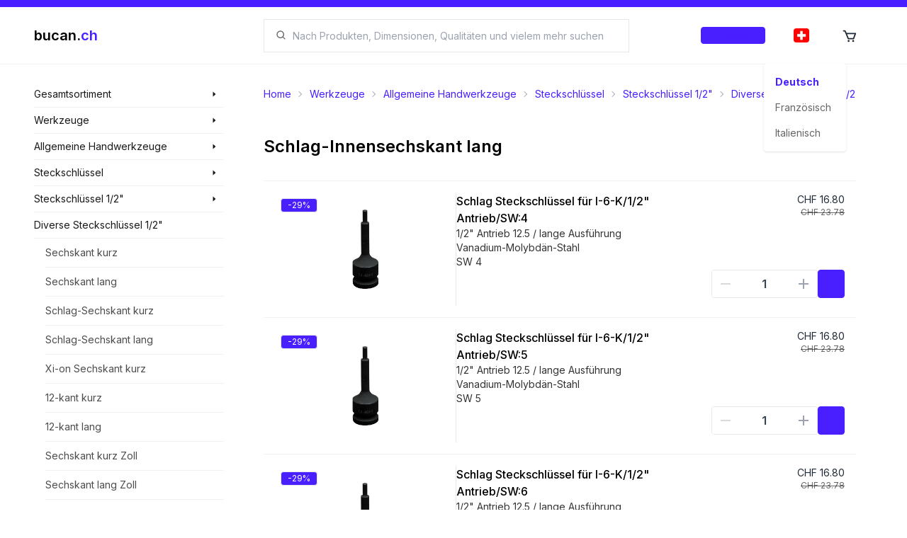

--- FILE ---
content_type: text/x-component
request_url: https://shop.bucan.ch/de/products/list/5229/schlag-innensechskant-lang/schlag-sechskant-kurz?_rsc=r0ila
body_size: -244
content:
0:["EOsK2sMFiEtZnLCPWRtXZ",[["children",["locale","de","d"],"children","(browse)","children","products","children","list","children",["id","5229","d"],[["id","5229","d"],{"children":[["href","schlag-innensechskant-lang/schlag-sechskant-kurz","oc"],{"children":["__PAGE__",{}]}]}],null,null]]]


--- FILE ---
content_type: text/x-component
request_url: https://shop.bucan.ch/de/products/list/5265/schlag-innensechskant-lang/schlag-innensechskant-kurz?_rsc=r0ila
body_size: -246
content:
0:["EOsK2sMFiEtZnLCPWRtXZ",[["children",["locale","de","d"],"children","(browse)","children","products","children","list","children",["id","5265","d"],[["id","5265","d"],{"children":[["href","schlag-innensechskant-lang/schlag-innensechskant-kurz","oc"],{"children":["__PAGE__",{}]}]}],null,null]]]


--- FILE ---
content_type: text/x-component
request_url: https://shop.bucan.ch/de/products/list/5238/schlag-innensechskant-lang/12-kant-kurz?_rsc=r0ila
body_size: -245
content:
0:["EOsK2sMFiEtZnLCPWRtXZ",[["children",["locale","de","d"],"children","(browse)","children","products","children","list","children",["id","5238","d"],[["id","5238","d"],{"children":[["href","schlag-innensechskant-lang/12-kant-kurz","oc"],{"children":["__PAGE__",{}]}]}],null,null]]]


--- FILE ---
content_type: text/x-component
request_url: https://shop.bucan.ch/de/products/search/4356/steckschluessel?_rsc=r0ila
body_size: -239
content:
0:["EOsK2sMFiEtZnLCPWRtXZ",[["children",["locale","de","d"],"children","(browse)","children","products","children","search",["search",{"children":[["id","4356","d"],{"children":[["href","steckschluessel","oc"],{"children":["__PAGE__",{}]}]}]}],null,null]]]


--- FILE ---
content_type: text/x-component
request_url: https://shop.bucan.ch/de/products/search/5088/steckschluessel-1/2%22?_rsc=r0ila
body_size: -258
content:
0:["EOsK2sMFiEtZnLCPWRtXZ",[["children",["locale","de","d"],"children","(browse)","children","products","children","search",["search",{"children":[["id","5088","d"],{"children":[["href","steckschluessel-1/2%22","oc"],{"children":["__PAGE__",{}]}]}]}],null,null]]]


--- FILE ---
content_type: text/x-component
request_url: https://shop.bucan.ch/de/products/list/5259/schlag-innensechskant-lang/innensechskant-kugelkopf-lang?_rsc=r0ila
body_size: -240
content:
0:["EOsK2sMFiEtZnLCPWRtXZ",[["children",["locale","de","d"],"children","(browse)","children","products","children","list","children",["id","5259","d"],[["id","5259","d"],{"children":[["href","schlag-innensechskant-lang/innensechskant-kugelkopf-lang","oc"],{"children":["__PAGE__",{}]}]}],null,null]]]


--- FILE ---
content_type: text/x-component
request_url: https://shop.bucan.ch/de/products/list/5226/schlag-innensechskant-lang/sechskant-lang?_rsc=r0ila
body_size: -204
content:
0:["EOsK2sMFiEtZnLCPWRtXZ",[["children",["locale","de","d"],"children","(browse)","children","products","children","list","children",["id","5226","d"],[["id","5226","d"],{"children":[["href","schlag-innensechskant-lang/sechskant-lang","oc"],{"children":["__PAGE__",{}]}]}],null,null]]]


--- FILE ---
content_type: text/x-component
request_url: https://shop.bucan.ch/de/products/view/154577/bc-154887/schlag-steckschluessel-fr-i-6-k12-antriebsw8/vanadium-molybdaen-stahl/12-antrieb-125-lange-ausfuehrung/sw-8?origin=category&_rsc=r0ila
body_size: -142
content:
0:["EOsK2sMFiEtZnLCPWRtXZ",[["children",["locale","de","d"],"children","(browse)","children","products","children","view",["view",{"children":[["id","154577","d"],{"children":[["href","bc-154887/schlag-steckschluessel-fr-i-6-k12-antriebsw8/vanadium-molybdaen-stahl/12-antrieb-125-lange-ausfuehrung/sw-8","oc"],{"children":["__PAGE__?{\"origin\":\"category\"}",{}]}]}]}],null,null]]]


--- FILE ---
content_type: application/javascript; charset=utf-8
request_url: https://shop.bucan.ch/_next/static/chunks/app/%5Blocale%5D/(browse)/products/list/%5Bid%5D/%5B%5B...href%5D%5D/page-68cc0dc5bcd28c19.js
body_size: 6150
content:
(self.webpackChunk_N_E=self.webpackChunk_N_E||[]).push([[6585,682],{74240:function(e,t,r){Promise.resolve().then(r.bind(r,34606)),Promise.resolve().then(r.bind(r,73084)),Promise.resolve().then(r.bind(r,24807)),Promise.resolve().then(r.bind(r,7059)),Promise.resolve().then(r.bind(r,77950)),Promise.resolve().then(r.bind(r,59093)),Promise.resolve().then(r.bind(r,8232)),Promise.resolve().then(r.bind(r,85037)),Promise.resolve().then(r.bind(r,51777)),Promise.resolve().then(r.bind(r,19721))},88040:function(e,t,r){"use strict";var n=r(60070),a=r(20682),l=r(33424);class s{static getInstance(){return s.instance||(s.instance=new s),s.instance}async init(e){return await fetch("/api/cart",{method:"POST",body:JSON.stringify({locale:e})})}async search(e){try{let e=await fetch("/api/cart",{cache:"no-store"});if(!e.ok||204===e.status)throw Error("No cart found");let t=await e.json(),r=(0,a.flatten)(t);if(!r.length)throw Error("No cart found");return e.json=async()=>r[0],e}catch(t){return this.init(e)}}async lines(){var e,t,r;let a=arguments.length>0&&void 0!==arguments[0]?arguments[0]:0,l=[],s=function(e){let t=arguments.length>1&&void 0!==arguments[1]?arguments[1]:[];return e.json=async()=>t,e},i=await (0,n.hi)("/sales-orders",{auth:!0,server:{injectOwner:!0},cache:"no-store",query:{fields:["id"],sort:["id:desc"],populate:["calculation"],publicationState:"preview",pagination:{limit:1,start:0},filters:{type:{$eq:"ORDER"},publishedAt:{$null:!0},$or:[{state:{$null:!0}},{state:{$notIn:["FAILED","AWAITING","CONFIRMED"]}}]}}}),o=await i.flatten(),c=null!==(r=null==o?void 0:null===(t=o[0])||void 0===t?void 0:null===(e=t.calculation)||void 0===e?void 0:e.size)&&void 0!==r?r:0;if(!o.length||!c)return s(i);for(let e=a;e<c;e+=50){let{flatten:t}=await (0,n.hi)("/sales-lines",{auth:!0,cache:"no-store",query:{pagination:{limit:50,start:e},populate:["tradeConfig","price","unitCode"],sort:["createdAt:desc","tradeConfig.id:desc"],filters:{order:{id:{$eq:o[0].id}}}}});l.push(...await t())}return s(i,l)}async push(e){let{product:t,order:r,locale:n,...s}=e;if(!r){let e=await this.search(n);r=(0,a.flatten)(await e.json()).id}let i=JSON.stringify({...new l.Z(t).convert(s),order:r});return await fetch("/api/cart/lines",{method:"POST",body:i})}async delete(e){return await fetch("/api/cart/lines/".concat(e),{method:"DELETE"})}async update(e,t){let r=JSON.stringify(t);return await fetch("/api/cart/lines/".concat(e),{method:"PUT",body:r})}constructor(){}}let i=s.getInstance();t.Z=i},73084:function(e,t,r){"use strict";r.r(t);var n=r(57437),a=r(24232),l=r(2265),s=r(58641),i=r(56053),o=r(9558),c=r(38497),u=r(47907);let d=(0,l.createContext)(null),f=(0,a.default)(()=>Promise.all([r.e(1797),r.e(171)]).then(r.bind(r,80171)),{loadableGenerated:{webpack:()=>[80171]},ssr:!1,loading:()=>{let e=(0,l.useContext)(d);return(0,n.jsx)(h,{...e})}}),h=(0,l.memo)(function(e){let{children:t,isOpen:r,onClick:a,attribute:o,locale:d}=e,f=(0,u.useSearchParams)(),{t:h}=(0,c.Z)(d,"filter"),x=(0,l.useMemo)(()=>{let e=f.get("filters");return e?(0,i.Z)(e).parse():{}},[f]),m=(0,l.useMemo)(()=>{var e,t;return null!==(t=null===(e=x[o.code])||void 0===e?void 0:e.length)&&void 0!==t?t:0},[x,o.code]);return(0,n.jsxs)("div",{onClick:a,className:"flex cursor-pointer select-none flex-row items-center gap-[8px] overflow-hidden rounded-[4px] p-[8px] transition duration-200 ".concat(r?"bg-primary/[0.1] text-primary":"bg-gray-100 text-black/[0.6]"),children:[(0,n.jsx)(s.Ol$,{className:"text-lg"}),(0,n.jsx)("p",{className:"text-md flex flex-1 whitespace-nowrap",children:t}),(0,n.jsx)("p",{className:"text-sm",children:m?"(".concat(m,") ").concat(h("title")):""}),(0,n.jsx)("div",{className:"text-2xl",children:r?(0,n.jsx)(s.jRD,{}):(0,n.jsx)(s.OrA,{})})]})}),x=(0,l.memo)(function(e){let{attribute:t,locale:r,context:a}=e,{isOpen:s,onToggle:i,onClose:c}=(0,o.Z)(),u=(0,l.useMemo)(()=>({isOpen:s,locale:r,onClick:i,children:(0,n.jsx)(n.Fragment,{children:t.name}),attribute:t}),[t,s,i,r]);return(0,n.jsx)(d.Provider,{value:u,children:(0,n.jsx)(f,{fill:!0,locale:r,isOpen:s,context:a,position:"bottom",onClose:c,attribute:t,children:(0,n.jsx)(h,{...u})})})});t.default=x},95897:function(e,t,r){"use strict";r.r(t);var n=r(57437),a=r(2265);let l=(0,a.memo)(function(e){let{fill:t,icon:r,iconPosition:l="left",onClick:s,children:i,isLoading:o,isDisabled:c,size:u="md",className:d="",roundness:f="md",theme:h="primary",collapse:x,...m}=e,p=(0,a.useCallback)(e=>{c&&o||null==s||s(e)},[s,c,o]),b=(0,a.useMemo)(()=>{switch(f){case"none":return"";case"sm":return"rounded-[2px]";case"md":return"rounded-[4px]";case"lg":return"rounded-[8px]";case"xl":return"rounded-[12px]";case"2xl":return"rounded-[16px]";case"3xl":return"rounded-[20px]";case"full":return"rounded-full"}},[f]),g=(0,a.useMemo)(()=>{let e="btn-disabled bg-gray-200 text-black/60 pointer-events-none";switch(h){case"primary":{let t="";if(c)return e;return o&&(t+="pointer-events-none"),t+=" btn-primary bg-primary text-white/90 hover:border-primary-focus hover:bg-primary-focus"}case"primary-alt":{let t="";if(c)return e;return o&&(t+="pointer-events-none"),t+=" btn-primary border-primary/5 bg-primary/10 text-primary hover:border-primary/20 hover:bg-primary/20"}case"text":{let t="";if(c)return e;return o&&(t+="pointer-events-none"),t+=" bg-transparent border-transparent text-primary hover:bg-primary/5"}case"neutral":{let t="";if(c)return e;return o&&(t+="pointer-events-none"),t+=" btn-neutral bg-neutral text-black/90 hover:border-neutral/80 hover:bg-neutral/80"}case"ghost":{let t="";if(c)return e;return o&&(t+="pointer-events-none"),t+=" btn-ghost bg-transparent border-primary text-primary hover:text-white hover:bg-primary"}case"ghost-alt":{let t="";if(c)return e;return o&&(t+="pointer-events-none"),t+=" btn-ghost bg-transparent border-primary text-primary hover:border-primary hover:bg-primary/5"}case"error":{let t="";if(c)return e;return o&&(t+="pointer-events-none"),t+=" btn-error bg-red-500 text-white/90 hover:border-red-700 hover:bg-red-700"}case"success":{let t="";if(c)return e;return o&&(t+="pointer-events-none"),t+=" btn-success bg-success text-white/90 hover:border-success/80 hover:bg-success/80"}case"warning":{let t="";if(c)return e;return o&&(t+="pointer-events-none"),t+=" btn-warning bg-warning text-black/90 hover:border-warning/80 hover:bg-warning/80"}case"info":{let t="";if(c)return e;return o&&(t+="pointer-events-none"),t+=" btn-info bg-info text-white/90 hover:border-info/80 hover:bg-info/80"}case"outlined":if(c)return e;return" btn-outlined bg-transparent text-black/90 hover:bg-primary/5"}},[h,c,o]),v=(0,a.useMemo)(()=>{let e="inline-block animate-spin rounded-full border-2 border-current border-t-transparent";switch(h){case"primary":case"error":case"success":case"info":e+=" text-white";break;case"neutral":e+=" text-black/60";break;case"warning":e+=" text-black";break;case"outlined":e+=" text-primary"}switch(u){case"xs":e+=" w-3 h-3";break;case"sm":e+=" w-4 h-4";break;case"md":default:e+=" w-6 h-6";break;case"lg":e+=" w-8 h-8";break;case"xl":e+=" w-10 h-10";break;case"2xl":e+=" w-12 h-12";break;case"3xl":e+=" w-14 h-14"}return e},[h,u]),y=(0,a.useMemo)(()=>{switch(u){case"xs":return"h-6";case"sm":return"h-8";case"md":return"h-10";case"lg":return"h-12";case"xl":return"h-14";case"2xl":return"h-16";case"3xl":return"h-20"}},[u]),w=(0,a.useMemo)(()=>{let e="gap-2 border flex px-4 py-2 items-center justify-center normal-case transition duration-200 overflow-hidden";return t?e+="flex-1 w-full":e+="flex-0 w-max",e},[t]),A=(0,a.useMemo)(()=>{let e="text-center font-medium ";switch(u){case"xs":e+="text-[0.7rem]";break;case"sm":e+="text-[0.8rem]";break;case"md":e+="text-[0.9rem]";break;case"lg":e+="text-[1rem]";break;case"xl":e+="text-[1.1rem]";break;case"2xl":e+="text-[1.2rem]";break;case"3xl":e+="text-[1.3rem]"}switch(e+=r?" w-max":" w-full",x){case"xs":e+=" hidden xs:flex";break;case"sm":e+=" hidden sm:flex";break;case"md":e+=" hidden md:flex";break;case"lg":e+=" hidden lg:flex";break;case"xl":e+=" hidden xl:flex";break;case"2xl":e+=" hidden 2xl:flex";break;case"3xl":e+=" hidden 3xl:flex"}return e.replace(/\s+/g," ").trim()},[u,r,x]),j=(0,a.useMemo)(()=>{switch(u){case"xs":return"text-sm";case"sm":return"text-md";case"md":return"text-xl";case"lg":return"text-2xl";case"xl":return"text-3xl";case"2xl":return"text-4xl";case"3xl":return"text-5xl"}},[u]),k=(0,a.useMemo)(()=>"".concat(b," ").concat(g," ").concat(y," ").concat(w," ").concat(d).replace(/\s+/g," "),[b,w,g,y,d]);return(0,n.jsx)("button",{onClick:p,className:k,disabled:o||c,...m,children:o?(0,n.jsx)("div",{role:"status","aria-label":"loading",className:v}):(0,n.jsxs)(n.Fragment,{children:[!!r&&"left"===l&&(0,n.jsx)("span",{className:j,children:"function"==typeof r?(0,n.jsx)(r,{}):r}),"number"==typeof i||"string"==typeof i?(0,n.jsx)("p",{className:A,children:i}):i,!!r&&"right"===l&&(0,n.jsx)("span",{className:j,children:"function"==typeof r?(0,n.jsx)(r,{}):r})]})})});t.default=l},77950:function(e,t,r){"use strict";r.r(t),r.d(t,{default:function(){return i}});var n=r(57437),a=r(58641),l=r(2265),s=r(9558);function i(e){let{description:t,maxHeight:r,children:i,className:o,minWidth:c,style:u}=e,{isOpen:d,onToggle:f}=(0,s.Z)(),h=(0,l.useRef)(null),[x,m]=(0,l.useState)(null),[p,b]=(0,l.useState)(null),g=(0,l.useCallback)(e=>{e&&(h.current=e,m(e.clientHeight))},[]);return((0,l.useEffect)(()=>{let e=h.current,t=new ResizeObserver(e=>{var t,r,n;m(null!==(n=null===(r=e[0])||void 0===r?void 0:null===(t=r.target)||void 0===t?void 0:t.clientHeight)&&void 0!==n?n:0)});return e&&t.observe(e),()=>{e&&t.unobserve(e)}},[]),(0,l.useEffect)(()=>{let e=document.getElementsByTagName("body")[0],t=new ResizeObserver(e=>{var t,r,n;b(null!==(n=null===(r=e[0])||void 0===r?void 0:null===(t=r.target)||void 0===t?void 0:t.clientWidth)&&void 0!==n?n:0)});return e&&t.observe(e),()=>{e&&t.unobserve(e)}},[]),c&&(null!=p?p:0)>=(null!=c?c:0)||null!==x&&x<=(null!=r?r:0))?(0,n.jsx)("div",{className:o,style:u,children:i}):(0,n.jsxs)("div",{className:"relative ".concat(o),style:{maxHeight:d?"none":r,overflow:"hidden",...u},children:[(0,n.jsx)("div",{ref:g,className:"flex h-full w-full flex-col",children:i}),(0,n.jsxs)("div",{className:"".concat(d?"relative":"absolute"," -bottom-0.5 z-[10] flex w-full flex-col bg-white ").concat(d?"pb-[16px]":"pt-[8px]"),children:[!d&&(0,n.jsx)("div",{className:"absolute bottom-12 h-16 w-full  bg-gradient-to-t from-white to-transparent"}),(0,n.jsxs)("button",{onClick:f,className:"flex flex-row items-center gap-[8px] text-sm text-primary transition duration-200 ".concat(d?"h-max":"h-[48px]"),children:[(0,n.jsx)(a.AIR,{className:"text-xl ".concat(d?"rotate-180 transform":"")}),(0,n.jsx)("p",{children:t})]})]})]})}},8232:function(e,t,r){"use strict";r.r(t),r.d(t,{default:function(){return i}});var n=r(57437),a=r(2265),l=r(20703),s={src:"/_next/static/media/image-missing.916ccf04.png",height:560,width:560,blurDataURL:"[data-uri]",blurWidth:8,blurHeight:8},i=(0,a.memo)(function(e){let{onError:t,...r}=e,[i,o]=(0,a.useState)(!1),c=(0,a.useCallback)(e=>{o(!0),null==t||t(e)},[t]),u=(0,a.useMemo)(()=>{var e,t,n;return!r.src||"string"==typeof r.src&&!(null==r?void 0:null===(n=r.src)||void 0===n?void 0:null===(t=n.replace)||void 0===t?void 0:null===(e=t.call(n,/ /g,""))||void 0===e?void 0:e.length)},[r.src]);return(0,n.jsx)(l.default,{...r,onError:c,src:i||u?s:r.src})})},51777:function(e,t,r){"use strict";r.r(t),r.d(t,{PaginationItem:function(){return u},default:function(){return d}});var n=r(57437),a=r(8484),l=r.n(a),s=r(2265),i=r(58641),o=r(16748),c=r(85037);function u(e){let{children:t,isActive:r=!1,href:a,locale:i}=e,o=(0,s.useMemo)(()=>{switch(typeof a){case"string":return"".concat(a);case"object":{let e=l()(a.query);return"".concat(a.pathname,"?").concat(e)}default:return"/"}},[a]);return(0,n.jsx)("li",{className:"flex flex-1 rounded-[4px] border-[1px] text-sm transition sm:flex-none md:text-[16px] duration-200".concat(r?" border-primary bg-primary text-white":" bg-white ".concat(a?"cursor-pointer hover:border-primary hover:bg-primary/[0.1] hover:text-primary":"cursor-default")),children:a?(0,n.jsx)(c.default,{locale:i,className:"flex h-[40px] w-full items-center justify-center text-center sm:w-[40px]",href:o,children:t}):(0,n.jsx)("div",{className:"flex h-[40px] w-full items-center justify-center text-center sm:w-[40px]",children:t})})}function d(e){let{locale:t,pathname:r="/",query:a={},totalPages:c,currentPage:d,limit:f}=e,h=(0,o.Z)(),x=(0,s.useCallback)(e=>{let n={...a,limit:Number(e.target.value)},s="/".concat(t,"/").concat(r,"?").concat(l()(n));h.push(s.replace(/\/\//g,"/"))},[r,h,a,t]),m=(0,s.useMemo)(()=>Math.max(d-1,1)-1,[d]),p=(0,s.useMemo)(()=>Math.min(d+1,c),[d,c]),b=(0,s.useMemo)(()=>Array.from({length:c},(e,t)=>t+1),[c]),g=(0,s.useMemo)(()=>b.slice(m,p),[b,m,p]),v=(0,s.useMemo)(()=>({de:"Ergebnisse pro Seite",it:"Risultati per pagina",fr:"R\xe9sultats par page"})[t],[t]);return(0,n.jsxs)("nav",{className:"flex w-full flex-row items-center sm:gap-[24px]",children:[(0,n.jsxs)("div",{className:"flex-0 hidden h-[42px] flex-1 flex-row items-center gap-[10px] sm:flex",children:[(0,n.jsxs)("select",{value:f,onChange:x,className:"select select-bordered hidden h-full sm:flex",children:[(0,n.jsx)("option",{value:"25",children:"25"}),(0,n.jsx)("option",{value:"50",children:"50"}),(0,n.jsx)("option",{value:"50",children:"75"}),(0,n.jsx)("option",{value:"100",children:"100"})]}),(0,n.jsx)("p",{className:"hidden text-black/[0.5] md:flex",children:v})]}),(0,n.jsxs)("ul",{className:"flex w-full gap-[8px] sm:w-max",children:[d>1&&(0,n.jsx)(u,{locale:t,href:{pathname:r,query:{...a,page:d-1}},children:(0,n.jsx)(i.gbs,{className:"text-xl"})}),d>c-2&&c>3&&(0,n.jsx)(u,{locale:t,href:{pathname:r,query:{...a,page:1}},children:"1"}),d>c-2&&c>3&&(0,n.jsx)(u,{locale:t,children:(0,n.jsx)("p",{children:"..."})}),d===c&&c>2&&(0,n.jsx)(u,{locale:t,href:{pathname:r,query:{...a,page:c-2}},children:c-2}),g.map(e=>(0,n.jsx)(u,{isActive:d===e,locale:t,href:{pathname:r,query:{...a,page:e}},children:(0,n.jsx)("p",{children:e})},e)),1===d&&c>3&&(0,n.jsx)(u,{locale:t,href:{pathname:r,query:{...a,page:3}},children:"3"}),d+1<c&&c>3&&(0,n.jsx)(u,{locale:t,children:(0,n.jsx)("p",{children:"..."})}),d+1<c&&(0,n.jsx)(u,{isActive:d===c,locale:t,href:{pathname:r,query:{...a,page:c}},children:(0,n.jsx)("p",{children:c})}),d<c&&(0,n.jsx)(u,{locale:t,href:{pathname:r,query:{...a,page:d+1}},children:(0,n.jsx)(i.lU2,{className:"text-xl"})})]})]})}},59586:function(e,t,r){"use strict";let n=(0,r(37807).cn)(void 0);t.Z=n},7210:function(e,t,r){"use strict";let n=(0,r(37807).cn)(null);t.Z=n},38497:function(e,t,r){"use strict";r.d(t,{Z:function(){return l}});var n=r(32635),a=r(37786);function l(e){let t=arguments.length>1&&void 0!==arguments[1]?arguments[1]:a.tL,r=(0,n.$G)(t);return r.i18n.language!==e&&r.i18n.changeLanguage(e),r}},9558:function(e,t,r){"use strict";r.d(t,{Z:function(){return a}});var n=r(2265);function a(e){let{defaultIsOpen:t=!1,beforeOpen:r,afterOpen:a,beforeClose:l,afterClose:s}=e||{},[i,o]=(0,n.useState)(t);return{isOpen:i,onClose:(0,n.useCallback)(()=>{null==l||l(),o(!1),null==s||s()},[s,l]),onOpen:(0,n.useCallback)(()=>{null==r||r(),o(!0),null==a||a()},[a,r]),onToggle:(0,n.useCallback)(()=>o(e=>!e),[])}}},91607:function(e,t,r){"use strict";r.d(t,{Z:function(){return f}});var n=r(78757),a=r(2265),l=r(47907),s=r(16748),i=r(20682),o=r(37786),c=r(7210),u=r(88040),d=r(19188);function f(e){let[t,f]=(0,n.KO)(c.Z),h=(0,s.Z)(),x=(0,l.useParams)(),m=(0,l.usePathname)(),p=(0,l.useSearchParams)(),b=(0,a.useCallback)(async e=>{let{default:t}=await Promise.all([r.e(7896),r.e(6163)]).then(r.bind(r,21346)),n=t.encode(m);return"/"===m||m==="/".concat(e)?h.push("/".concat(e,"/authentication/login")):h.push("/".concat(e,"/authentication/login?returnTo=").concat(n)),null},[m,h]),g=(0,a.useCallback)(async()=>{try{var e;if(!(null==t?void 0:t.id))return;let r=await fetch("/api/cart/".concat(null==t?void 0:t.id),{cache:"no-store"});if(!r.ok||404===r.status)return f(null);let n=await r.json(),a=(0,i.flatten)(n);if(!a.length||!(null===(e=a[0].calculation)||void 0===e?void 0:e.size))return f(null);f(a[0])}catch(e){}},[t,f]),v=(0,a.useCallback)(async r=>{var n,a,l;let{source:s,...c}=r,f=p.get("mid"),h=null!==(a=null!==(n=p.get("origin"))&&void 0!==n?n:s)&&void 0!==a?a:"CATEGORY",m=null!==(l=x.locale)&&void 0!==l?l:o.VV;try{let r=await u.Z.push({...c,order:null==t?void 0:t.id,source:h.toUpperCase(),locale:m});if(401===r.status)return await b(null==m?void 0:m.toString());if("SEARCH"===h.toUpperCase()&&f&&(0,d.a)(0,c.product,f),e){let t=await r.json(),n=(0,i.flatten)(t);e("PUSH",n)}return r}catch(e){return await b(null==m?void 0:m.toString())}finally{await g()}},[t,x.locale,p,g,b,e]);return{push:v,update:(0,a.useCallback)(async(t,r)=>{try{let n=await u.Z.update(t,r);if(e){let t=await n.json(),r=(0,i.flatten)(t);e("UPDATE",r)}return n}finally{await g()}},[e,g]),remove:(0,a.useCallback)(async t=>{try{let r=await u.Z.delete(t);if(e){let t=await r.json(),n=(0,i.flatten)(t);e("REMOVE",n)}return r}finally{await g()}},[e,g]),json:(0,a.useCallback)(()=>t,[t]),reload:g,...t}}},56053:function(e,t,r){"use strict";r.d(t,{Z:function(){return s}});let n=e=>{let t={};return atob(e).split(";").forEach(e=>{let[r,n]=e.split(":");t[r]=JSON.parse(n)}),t},a=e=>{let t=[];return Object.keys(e).forEach(r=>{let n=JSON.stringify(e[r]);t.push("".concat(r,":").concat(n))}),t.join(";")},l=e=>a(n(e));function s(e){return{parse:()=>{if("string"==typeof e)return n(e);throw Error("Expected string, got ParsedFilterArgs")},stringify:t=>{if("string"==typeof e)throw Error("Expected ParsedFilterArgs, got string");{let r=a(e);return t?btoa(r):r}},pipe:()=>{if("string"==typeof e)return l(e);throw Error("Expected string, got ParsedFilterArgs")}}}},37786:function(e,t,r){"use strict";r.d(t,{Mj:function(){return l},NX:function(){return s},VV:function(){return n},tL:function(){return a}});let n="de",a="common",l=[n,"fr","it"];function s(){let e=arguments.length>0&&void 0!==arguments[0]?arguments[0]:n,t=arguments.length>1&&void 0!==arguments[1]?arguments[1]:a;return{supportedLngs:l,fallbackLng:n,lng:e,fallbackNS:a,defaultNS:a,ns:t}}},20682:function(e,t,r){"use strict";function n(e,t){let r=t?{...e}:{id:e.id,...e.attributes};for(let e of Object.keys(r))if(!function(e,t){var r;return(null===e[t]||(null===(r=e[t])||void 0===r?void 0:r.data)===void 0)&&!(e[t]instanceof Object)&&!Array.isArray(e[t])}(r,e)){if(r[e]instanceof Object&&!r[e].data&&null!==r[e].data||Array.isArray(r[e])){r[e]=a({data:r[e]},!0);continue}if(function(e,t){var r;return(null===(r=e[t])||void 0===r?void 0:r.data)===null}(r,e)){r[e]=null;continue}r[e]=a(r[e])}return r}function a(e,t){if(!(null==e?void 0:e.data))throw Error("Input does not contain a data key. Please check your response.");return Array.isArray(e.data)?e.data.map(e=>n(e,t)):n(e.data,t)}r.d(t,{flatten:function(){return a}})}},function(e){e.O(0,[614,901,703,2635,8757,9861,7831,5368,5653,4606,2971,8069,1744],function(){return e(e.s=74240)}),_N_E=e.O()}]);

--- FILE ---
content_type: text/x-component
request_url: https://shop.bucan.ch/de/products/list/5253/schlag-innensechskant-lang/innensechskant-kurz?_rsc=r0ila
body_size: -265
content:
0:["EOsK2sMFiEtZnLCPWRtXZ",[["children",["locale","de","d"],"children","(browse)","children","products","children","list","children",["id","5253","d"],[["id","5253","d"],{"children":[["href","schlag-innensechskant-lang/innensechskant-kurz","oc"],{"children":["__PAGE__",{}]}]}],null,null]]]


--- FILE ---
content_type: text/x-component
request_url: https://shop.bucan.ch/de/products/list/5241/schlag-innensechskant-lang/12-kant-lang?_rsc=r0ila
body_size: -249
content:
0:["EOsK2sMFiEtZnLCPWRtXZ",[["children",["locale","de","d"],"children","(browse)","children","products","children","list","children",["id","5241","d"],[["id","5241","d"],{"children":[["href","schlag-innensechskant-lang/12-kant-lang","oc"],{"children":["__PAGE__",{}]}]}],null,null]]]


--- FILE ---
content_type: text/x-component
request_url: https://shop.bucan.ch/de/products/view/154568/bc-154884/schlag-steckschluessel-fr-i-6-k12-antriebsw4/vanadium-molybdaen-stahl/12-antrieb-125-lange-ausfuehrung/sw-4?origin=category&_rsc=r0ila
body_size: -126
content:
0:["EOsK2sMFiEtZnLCPWRtXZ",[["children",["locale","de","d"],"children","(browse)","children","products","children","view",["view",{"children":[["id","154568","d"],{"children":[["href","bc-154884/schlag-steckschluessel-fr-i-6-k12-antriebsw4/vanadium-molybdaen-stahl/12-antrieb-125-lange-ausfuehrung/sw-4","oc"],{"children":["__PAGE__?{\"origin\":\"category\"}",{}]}]}]}],null,null]]]


--- FILE ---
content_type: text/x-component
request_url: https://shop.bucan.ch/de/products/list/5244/schlag-innensechskant-lang/sechskant-kurz-zoll?_rsc=r0ila
body_size: -242
content:
0:["EOsK2sMFiEtZnLCPWRtXZ",[["children",["locale","de","d"],"children","(browse)","children","products","children","list","children",["id","5244","d"],[["id","5244","d"],{"children":[["href","schlag-innensechskant-lang/sechskant-kurz-zoll","oc"],{"children":["__PAGE__",{}]}]}],null,null]]]


--- FILE ---
content_type: text/x-component
request_url: https://shop.bucan.ch/de/products/view/154574/bc-154886/schlag-steckschluessel-fr-i-6-k12-antriebsw6/vanadium-molybdaen-stahl/12-antrieb-125-lange-ausfuehrung/sw-6?origin=category&_rsc=r0ila
body_size: -99
content:
0:["EOsK2sMFiEtZnLCPWRtXZ",[["children",["locale","de","d"],"children","(browse)","children","products","children","view",["view",{"children":[["id","154574","d"],{"children":[["href","bc-154886/schlag-steckschluessel-fr-i-6-k12-antriebsw6/vanadium-molybdaen-stahl/12-antrieb-125-lange-ausfuehrung/sw-6","oc"],{"children":["__PAGE__?{\"origin\":\"category\"}",{}]}]}]}],null,null]]]


--- FILE ---
content_type: text/x-component
request_url: https://shop.bucan.ch/de/products/list/5250/schlag-innensechskant-lang/12-kant-kurz-zoll?_rsc=r0ila
body_size: -218
content:
0:["EOsK2sMFiEtZnLCPWRtXZ",[["children",["locale","de","d"],"children","(browse)","children","products","children","list","children",["id","5250","d"],[["id","5250","d"],{"children":[["href","schlag-innensechskant-lang/12-kant-kurz-zoll","oc"],{"children":["__PAGE__",{}]}]}],null,null]]]


--- FILE ---
content_type: text/x-component
request_url: https://shop.bucan.ch/de/products/list/5262/schlag-innensechskant-lang/innensechskant-kugelkopf-extra-lang?_rsc=r0ila
body_size: -163
content:
0:["EOsK2sMFiEtZnLCPWRtXZ",[["children",["locale","de","d"],"children","(browse)","children","products","children","list","children",["id","5262","d"],[["id","5262","d"],{"children":[["href","schlag-innensechskant-lang/innensechskant-kugelkopf-extra-lang","oc"],{"children":["__PAGE__",{}]}]}],null,null]]]


--- FILE ---
content_type: text/x-component
request_url: https://shop.bucan.ch/de/products/list/5232/schlag-innensechskant-lang/schlag-sechskant-lang?_rsc=r0ila
body_size: -246
content:
0:["EOsK2sMFiEtZnLCPWRtXZ",[["children",["locale","de","d"],"children","(browse)","children","products","children","list","children",["id","5232","d"],[["id","5232","d"],{"children":[["href","schlag-innensechskant-lang/schlag-sechskant-lang","oc"],{"children":["__PAGE__",{}]}]}],null,null]]]


--- FILE ---
content_type: text/x-component
request_url: https://shop.bucan.ch/de/products/list/5235/schlag-innensechskant-lang/xi-on-sechskant-kurz?_rsc=r0ila
body_size: -227
content:
0:["EOsK2sMFiEtZnLCPWRtXZ",[["children",["locale","de","d"],"children","(browse)","children","products","children","list","children",["id","5235","d"],[["id","5235","d"],{"children":[["href","schlag-innensechskant-lang/xi-on-sechskant-kurz","oc"],{"children":["__PAGE__",{}]}]}],null,null]]]


--- FILE ---
content_type: text/x-component
request_url: https://shop.bucan.ch/de/products/list/5223/schlag-innensechskant-lang/sechskant-kurz?_rsc=r0ila
body_size: -246
content:
0:["EOsK2sMFiEtZnLCPWRtXZ",[["children",["locale","de","d"],"children","(browse)","children","products","children","list","children",["id","5223","d"],[["id","5223","d"],{"children":[["href","schlag-innensechskant-lang/sechskant-kurz","oc"],{"children":["__PAGE__",{}]}]}],null,null]]]


--- FILE ---
content_type: text/x-component
request_url: https://shop.bucan.ch/de/products/view/154571/bc-154885/schlag-steckschluessel-fr-i-6-k12-antriebsw5/vanadium-molybdaen-stahl/12-antrieb-125-lange-ausfuehrung/sw-5?origin=category&_rsc=r0ila
body_size: -110
content:
0:["EOsK2sMFiEtZnLCPWRtXZ",[["children",["locale","de","d"],"children","(browse)","children","products","children","view",["view",{"children":[["id","154571","d"],{"children":[["href","bc-154885/schlag-steckschluessel-fr-i-6-k12-antriebsw5/vanadium-molybdaen-stahl/12-antrieb-125-lange-ausfuehrung/sw-5","oc"],{"children":["__PAGE__?{\"origin\":\"category\"}",{}]}]}]}],null,null]]]


--- FILE ---
content_type: text/x-component
request_url: https://shop.bucan.ch/de/products/search/4335/allgemeine-handwerkzeuge?_rsc=r0ila
body_size: -254
content:
0:["EOsK2sMFiEtZnLCPWRtXZ",[["children",["locale","de","d"],"children","(browse)","children","products","children","search",["search",{"children":[["id","4335","d"],{"children":[["href","allgemeine-handwerkzeuge","oc"],{"children":["__PAGE__",{}]}]}]}],null,null]]]


--- FILE ---
content_type: text/x-component
request_url: https://shop.bucan.ch/de/products/list/5247/schlag-innensechskant-lang/sechskant-lang-zoll?_rsc=r0ila
body_size: -245
content:
0:["EOsK2sMFiEtZnLCPWRtXZ",[["children",["locale","de","d"],"children","(browse)","children","products","children","list","children",["id","5247","d"],[["id","5247","d"],{"children":[["href","schlag-innensechskant-lang/sechskant-lang-zoll","oc"],{"children":["__PAGE__",{}]}]}],null,null]]]


--- FILE ---
content_type: text/x-component
request_url: https://shop.bucan.ch/de/products/search/5205/diverse-steckschluessel-1/2%22?_rsc=r0ila
body_size: -243
content:
0:["EOsK2sMFiEtZnLCPWRtXZ",[["children",["locale","de","d"],"children","(browse)","children","products","children","search",["search",{"children":[["id","5205","d"],{"children":[["href","diverse-steckschluessel-1/2%22","oc"],{"children":["__PAGE__",{}]}]}]}],null,null]]]


--- FILE ---
content_type: text/x-component
request_url: https://shop.bucan.ch/de/products/search/9/werkzeuge?_rsc=r0ila
body_size: -11
content:
0:["EOsK2sMFiEtZnLCPWRtXZ",[["children",["locale","de","d"],"children","(browse)","children","products","children","search",["search",{"children":[["id","9","d"],{"children":[["href","werkzeuge","oc"],{"children":["__PAGE__",{}]}]}]}],null,null]]]


--- FILE ---
content_type: text/x-component
request_url: https://shop.bucan.ch/de/products/list/5256/schlag-innensechskant-lang/innensechskant-kugelkopf-kurz?_rsc=r0ila
body_size: -237
content:
0:["EOsK2sMFiEtZnLCPWRtXZ",[["children",["locale","de","d"],"children","(browse)","children","products","children","list","children",["id","5256","d"],[["id","5256","d"],{"children":[["href","schlag-innensechskant-lang/innensechskant-kugelkopf-kurz","oc"],{"children":["__PAGE__",{}]}]}],null,null]]]
